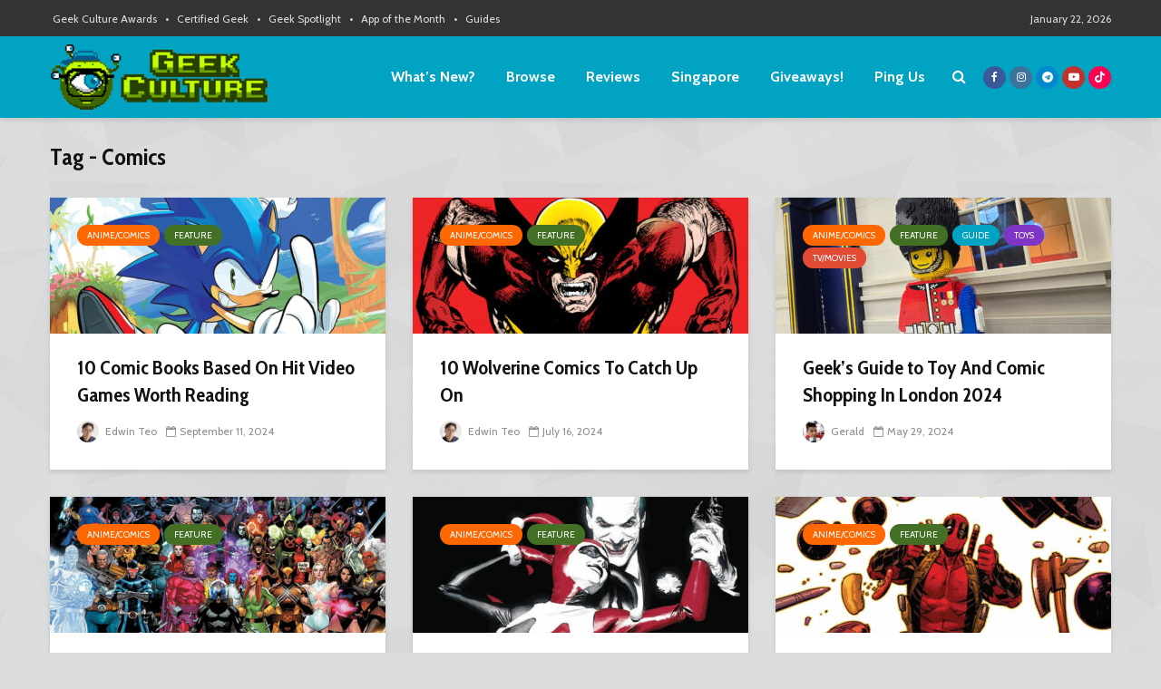

--- FILE ---
content_type: application/javascript; charset=utf-8
request_url: https://fundingchoicesmessages.google.com/f/AGSKWxUVaXXmLRf9_449-TQAxQ3iepcmzYAUcrV-gLIvtzj2FNpknUktHeJRfTHLgJhwWsF2RLaOAMXI9j2EH57qIeLpGQZfwv2rjCJz3ADrLUIM9gGPtMbt_rZgHFbppVgjTUGzMfEKnQ==?fccs=W251bGwsbnVsbCxudWxsLG51bGwsbnVsbCxudWxsLFsxNzY5MDM5MTI1LDUwMDAwMDAwXSxudWxsLG51bGwsbnVsbCxbbnVsbCxbN11dLCJodHRwczovL2dlZWtjdWx0dXJlLmNvL3RhZy9jb21pY3MvIixudWxsLFtbOCwiOW9FQlItNW1xcW8iXSxbOSwiZW4tVVMiXSxbMTksIjIiXSxbMTcsIlswXSJdLFsyNCwiIl0sWzI5LCJmYWxzZSJdXV0
body_size: -217
content:
if (typeof __googlefc.fcKernelManager.run === 'function') {"use strict";this.default_ContributorServingResponseClientJs=this.default_ContributorServingResponseClientJs||{};(function(_){var window=this;
try{
var QH=function(a){this.A=_.t(a)};_.u(QH,_.J);var RH=_.ed(QH);var SH=function(a,b,c){this.B=a;this.params=b;this.j=c;this.l=_.F(this.params,4);this.o=new _.dh(this.B.document,_.O(this.params,3),new _.Qg(_.Qk(this.j)))};SH.prototype.run=function(){if(_.P(this.params,10)){var a=this.o;var b=_.eh(a);b=_.Od(b,4);_.ih(a,b)}a=_.Rk(this.j)?_.be(_.Rk(this.j)):new _.de;_.ee(a,9);_.F(a,4)!==1&&_.G(a,4,this.l===2||this.l===3?1:2);_.Fg(this.params,5)&&(b=_.O(this.params,5),_.hg(a,6,b));return a};var TH=function(){};TH.prototype.run=function(a,b){var c,d;return _.v(function(e){c=RH(b);d=(new SH(a,c,_.A(c,_.Pk,2))).run();return e.return({ia:_.L(d)})})};_.Tk(8,new TH);
}catch(e){_._DumpException(e)}
}).call(this,this.default_ContributorServingResponseClientJs);
// Google Inc.

//# sourceURL=/_/mss/boq-content-ads-contributor/_/js/k=boq-content-ads-contributor.ContributorServingResponseClientJs.en_US.9oEBR-5mqqo.es5.O/d=1/exm=kernel_loader,loader_js_executable/ed=1/rs=AJlcJMwtVrnwsvCgvFVyuqXAo8GMo9641A/m=web_iab_tcf_v2_signal_executable
__googlefc.fcKernelManager.run('\x5b\x5b\x5b8,\x22\x5bnull,\x5b\x5bnull,null,null,\\\x22https:\/\/fundingchoicesmessages.google.com\/f\/AGSKWxVWPvoN7MEJYRdhXUqhzwdSQKX3pv-Mo1ZHU9zD0oaN6lVTS0eNtJyIgM5f6ZVYP8x4vPh6uvSqmZs-4BrnUHS5IaJ_3zK2aa6mPQpMVpMnvj0G-63i4VeQvr7GzTKCQ2SaRSbKOw\\\\u003d\\\\u003d\\\x22\x5d,null,null,\x5bnull,null,null,\\\x22https:\/\/fundingchoicesmessages.google.com\/el\/AGSKWxUqQ3OMjcGTjMO0BRDdFMzlmVtBhKCMplc-oxonzofBydD9c2G8NlgQndgI_3u72HtAZ2SklX9aVYhRVy90uLgO1DaZIMu5dzYvt3wQTc42wJBIBrDoY9lnASLZSeEitB98qJPtGA\\\\u003d\\\\u003d\\\x22\x5d,null,\x5bnull,\x5b7\x5d\x5d\x5d,\\\x22geekculture.co\\\x22,1,\\\x22en\\\x22,null,null,null,null,1\x5d\x22\x5d\x5d,\x5bnull,null,null,\x22https:\/\/fundingchoicesmessages.google.com\/f\/AGSKWxXfhMucw_ToLblhgZErCKlj7tZcKkYDVzUGIinNzZnwvVkVDlk4gsoy1qjGyL6Bo6NkesJMjOjaaIkRHYqxOf-Rbw1V8BLT8AoxxXtTTBEdX4c2vaOlbOvFjg6Us6IcB_XDvW0i9g\\u003d\\u003d\x22\x5d\x5d');}

--- FILE ---
content_type: application/javascript; charset=utf-8
request_url: https://fundingchoicesmessages.google.com/f/AGSKWxWPLF91C_4jetjSAJsn-v7ADzRxIZverGa1rHszHeiXSDs6a9wAEpzlyVzylEedurqCYrLEP2iQqF8N5sCjLZ6ZTPGozyfDtuheFDFVI4zd289ASV5Eutkm8O3bIsxGg113ZmPm5EAgdfy2HT2LbFBibHR255PS2uTjbfXz20xdg1JAG8b466uefPGj/_/forads./120ad./ad_insert./ads-admin._ad_skyscraper.
body_size: -1289
content:
window['792f0c84-3265-459d-a67b-336ee5dcb955'] = true;